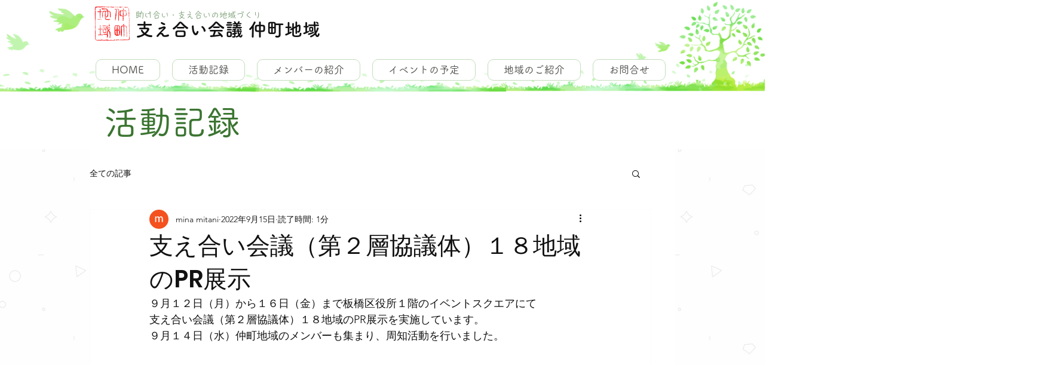

--- FILE ---
content_type: text/css; charset=utf-8
request_url: https://www.sasaeai-nakachou.org/_serverless/pro-gallery-css-v4-server/layoutCss?ver=2&id=d1hp8-not-scoped&items=3428_1772_1329%7C3566_1271_1665%7C3542_1063_1417%7C3470_1417_2185%7C3860_1417_1063%7C3473_1417_1063%7C3665_1535_2047%7C3699_1772_2362&container=601_740_620_720&options=gallerySizeType:px%7CenableInfiniteScroll:true%7CtitlePlacement:SHOW_ON_HOVER%7CarrowsSize:23%7CthumbnailSize:120%7CgalleryLayout:3%7CisVertical:false%7CgallerySizePx:300%7CcubeType:fill%7CgalleryThumbnailsAlignment:bottom%7CthumbnailSpacings:2.5
body_size: -40
content:
#pro-gallery-d1hp8-not-scoped .pro-gallery-parent-container{ width: 740px !important; height: 620px !important; } #pro-gallery-d1hp8-not-scoped [data-hook="item-container"][data-idx="0"].gallery-item-container{opacity: 1 !important;display: block !important;transition: opacity .2s ease !important;top: 0px !important;left: 0px !important;right: auto !important;height: 493px !important;width: 740px !important;} #pro-gallery-d1hp8-not-scoped [data-hook="item-container"][data-idx="0"] .gallery-item-common-info-outer{height: 100% !important;} #pro-gallery-d1hp8-not-scoped [data-hook="item-container"][data-idx="0"] .gallery-item-common-info{height: 100% !important;width: 100% !important;} #pro-gallery-d1hp8-not-scoped [data-hook="item-container"][data-idx="0"] .gallery-item-wrapper{width: 740px !important;height: 493px !important;margin: 0 !important;} #pro-gallery-d1hp8-not-scoped [data-hook="item-container"][data-idx="0"] .gallery-item-content{width: 740px !important;height: 493px !important;margin: 0px 0px !important;opacity: 1 !important;} #pro-gallery-d1hp8-not-scoped [data-hook="item-container"][data-idx="0"] .gallery-item-hover{width: 740px !important;height: 493px !important;opacity: 1 !important;} #pro-gallery-d1hp8-not-scoped [data-hook="item-container"][data-idx="0"] .item-hover-flex-container{width: 740px !important;height: 493px !important;margin: 0px 0px !important;opacity: 1 !important;} #pro-gallery-d1hp8-not-scoped [data-hook="item-container"][data-idx="0"] .gallery-item-wrapper img{width: 100% !important;height: 100% !important;opacity: 1 !important;} #pro-gallery-d1hp8-not-scoped [data-hook="item-container"][data-idx="1"].gallery-item-container{opacity: 1 !important;display: block !important;transition: opacity .2s ease !important;top: 0px !important;left: 740px !important;right: auto !important;height: 493px !important;width: 740px !important;} #pro-gallery-d1hp8-not-scoped [data-hook="item-container"][data-idx="1"] .gallery-item-common-info-outer{height: 100% !important;} #pro-gallery-d1hp8-not-scoped [data-hook="item-container"][data-idx="1"] .gallery-item-common-info{height: 100% !important;width: 100% !important;} #pro-gallery-d1hp8-not-scoped [data-hook="item-container"][data-idx="1"] .gallery-item-wrapper{width: 740px !important;height: 493px !important;margin: 0 !important;} #pro-gallery-d1hp8-not-scoped [data-hook="item-container"][data-idx="1"] .gallery-item-content{width: 740px !important;height: 493px !important;margin: 0px 0px !important;opacity: 1 !important;} #pro-gallery-d1hp8-not-scoped [data-hook="item-container"][data-idx="1"] .gallery-item-hover{width: 740px !important;height: 493px !important;opacity: 1 !important;} #pro-gallery-d1hp8-not-scoped [data-hook="item-container"][data-idx="1"] .item-hover-flex-container{width: 740px !important;height: 493px !important;margin: 0px 0px !important;opacity: 1 !important;} #pro-gallery-d1hp8-not-scoped [data-hook="item-container"][data-idx="1"] .gallery-item-wrapper img{width: 100% !important;height: 100% !important;opacity: 1 !important;} #pro-gallery-d1hp8-not-scoped [data-hook="item-container"][data-idx="2"].gallery-item-container{opacity: 1 !important;display: block !important;transition: opacity .2s ease !important;top: 0px !important;left: 1480px !important;right: auto !important;height: 493px !important;width: 740px !important;} #pro-gallery-d1hp8-not-scoped [data-hook="item-container"][data-idx="2"] .gallery-item-common-info-outer{height: 100% !important;} #pro-gallery-d1hp8-not-scoped [data-hook="item-container"][data-idx="2"] .gallery-item-common-info{height: 100% !important;width: 100% !important;} #pro-gallery-d1hp8-not-scoped [data-hook="item-container"][data-idx="2"] .gallery-item-wrapper{width: 740px !important;height: 493px !important;margin: 0 !important;} #pro-gallery-d1hp8-not-scoped [data-hook="item-container"][data-idx="2"] .gallery-item-content{width: 740px !important;height: 493px !important;margin: 0px 0px !important;opacity: 1 !important;} #pro-gallery-d1hp8-not-scoped [data-hook="item-container"][data-idx="2"] .gallery-item-hover{width: 740px !important;height: 493px !important;opacity: 1 !important;} #pro-gallery-d1hp8-not-scoped [data-hook="item-container"][data-idx="2"] .item-hover-flex-container{width: 740px !important;height: 493px !important;margin: 0px 0px !important;opacity: 1 !important;} #pro-gallery-d1hp8-not-scoped [data-hook="item-container"][data-idx="2"] .gallery-item-wrapper img{width: 100% !important;height: 100% !important;opacity: 1 !important;} #pro-gallery-d1hp8-not-scoped [data-hook="item-container"][data-idx="3"]{display: none !important;} #pro-gallery-d1hp8-not-scoped [data-hook="item-container"][data-idx="4"]{display: none !important;} #pro-gallery-d1hp8-not-scoped [data-hook="item-container"][data-idx="5"]{display: none !important;} #pro-gallery-d1hp8-not-scoped [data-hook="item-container"][data-idx="6"]{display: none !important;} #pro-gallery-d1hp8-not-scoped [data-hook="item-container"][data-idx="7"]{display: none !important;} #pro-gallery-d1hp8-not-scoped .pro-gallery-prerender{height:620px !important;}#pro-gallery-d1hp8-not-scoped {height:620px !important; width:740px !important;}#pro-gallery-d1hp8-not-scoped .pro-gallery-margin-container {height:620px !important;}#pro-gallery-d1hp8-not-scoped .one-row:not(.thumbnails-gallery) {height:492.5px !important; width:740px !important;}#pro-gallery-d1hp8-not-scoped .one-row:not(.thumbnails-gallery) .gallery-horizontal-scroll {height:492.5px !important;}#pro-gallery-d1hp8-not-scoped .pro-gallery-parent-container:not(.gallery-slideshow) [data-hook=group-view] .item-link-wrapper::before {height:492.5px !important; width:740px !important;}#pro-gallery-d1hp8-not-scoped .pro-gallery-parent-container {height:620px !important; width:740px !important;}